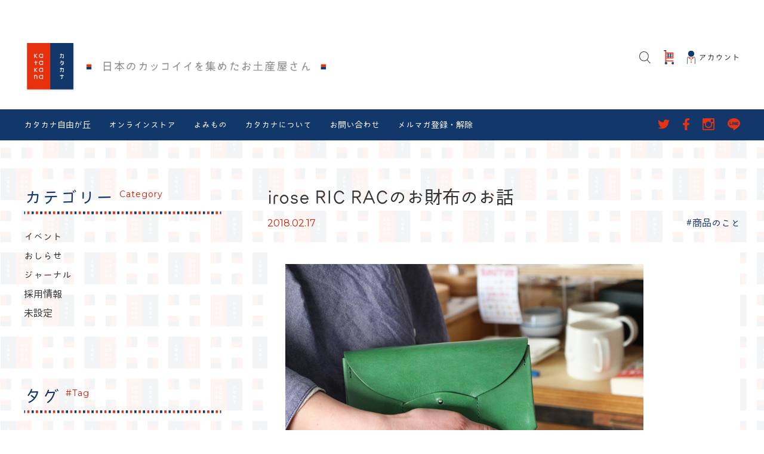

--- FILE ---
content_type: text/html; charset=UTF-8
request_url: https://katakana-net.com/2018/02/irosericracwallet.html
body_size: 15367
content:

<!DOCTYPE html>
<html lang="ja" itemscope="itemscope" itemtype="http://schema.org/WebPage">
<head>
<meta charset="utf-8">
	<meta http-equiv="X-UA-Compatible" content="IE=Edge">
	<meta name="viewport" content="width=device-width,user-scalable=no,initial-scale=1">
	<meta name="format-detection" content="telephone=no">
	<title>katakana - カタカナ（日本のカッコイイを集めたお土産屋さん）</title>
	<meta name="description" content="東京都世田谷区奥沢の自由が丘駅近くにある、セレクトショップのウェブサイト。通信販売も行っています。">
	<!--[if lt IE 9]>
	<script src="https://html5shiv.googlecode.com/svn/trunk/html5.js"></script>
	<script src="https://css3-mediaqueries-js.googlecode.com/svn/trunk/css3-mediaqueries.js"></script>
	<![endif]-->
	<link href="https://fonts.googleapis.com/css?family=Montserrat:400,600" rel="stylesheet">
	<link rel="stylesheet" href="https://use.fontawesome.com/releases/v5.6.0/css/all.css" integrity="sha384-aOkxzJ5uQz7WBObEZcHvV5JvRW3TUc2rNPA7pe3AwnsUohiw1Vj2Rgx2KSOkF5+h" crossorigin="anonymous">
	<!--jquery-->
	<script src="https://ajax.googleapis.com/ajax/libs/jquery/3.6.0/jquery.min.js"></script>
	<!--swiper-->
	<!--<link rel="stylesheet" href="https://unpkg.com/swiper@7/swiper-bundle.min.css"/>-->
	<link rel="stylesheet" href="https://unpkg.com/swiper/swiper-bundle.min.css"/>
	<script src="https://unpkg.com/swiper@7/swiper-bundle.min.js"></script>
	<!--砧iroha23kaede-->
	<script>(function(d) {var config = {kitId: 'mms3vcz',scriptTimeout: 3000,async: true},h=d.documentElement,t=setTimeout(function(){h.className=h.className.replace(/\bwf-loading\b/g,"")+" wf-inactive";},config.scriptTimeout),tk=d.createElement("script"),f=false,s=d.getElementsByTagName("script")[0],a;h.className+=" wf-loading";tk.src='https://use.typekit.net/'+config.kitId+'.js';tk.async=true;tk.onload=tk.onreadystatechange=function(){a=this.readyState;if(f||a&&a!="complete"&&a!="loaded")return;f=true;clearTimeout(t);try{Typekit.load(config)}catch(e){}};s.parentNode.insertBefore(tk,s)})(document);</script>
	<!-- headroom.js -->
	<script src="https://cdnjs.cloudflare.com/ajax/libs/headroom/0.12.0/headroom.min.js" integrity="sha512-9UsrKTYzS9smDm2E58MLs0ACtOki+UC4bBq4iK5wi7lJycwqcaiHxr1bdEsIVoK0l5STEzLUdYyDdFQ5OEjczw==" crossorigin="anonymous" referrerpolicy="no-referrer"></script>
	<script src="https://cdnjs.cloudflare.com/ajax/libs/headroom/0.12.0/jQuery.headroom.min.js" integrity="sha512-3zxNImEhQ2pnOSHdyGCCJhpMrU35j7UgnlycU/sLnbsdmcH+pXm9bR9htu6p6ggqx6b5VEKeinajKDpUW7LuTQ==" crossorigin="anonymous" referrerpolicy="no-referrer"></script>

	<link rel="stylesheet" href="https://katakana-net.com/wp/wp-content/themes/katakana2021/css/reset.css">
	<link href="https://katakana-net.com/wp/wp-content/themes/katakana2021/style.css?d=20220607070940" media="all" rel="stylesheet" type="text/css">
	
	<script src="https://katakana-net.com/wp/wp-content/themes/katakana2021/js/common.js?d=20220104131831"></script>

	<meta name='robots' content='max-image-preview:large' />
<link rel='dns-prefetch' href='//www.googletagmanager.com' />
<link rel="alternate" type="application/rss+xml" title="katakana - カタカナ（日本のカッコイイを集めたお土産屋さん） &raquo; irose RIC RACのお財布のお話 のコメントのフィード" href="https://katakana-net.com/2018/02/irosericracwallet.html/feed" />
<link rel="alternate" title="oEmbed (JSON)" type="application/json+oembed" href="https://katakana-net.com/wp-json/oembed/1.0/embed?url=https%3A%2F%2Fkatakana-net.com%2F2018%2F02%2Firosericracwallet.html" />
<link rel="alternate" title="oEmbed (XML)" type="text/xml+oembed" href="https://katakana-net.com/wp-json/oembed/1.0/embed?url=https%3A%2F%2Fkatakana-net.com%2F2018%2F02%2Firosericracwallet.html&#038;format=xml" />
		<!-- This site uses the Google Analytics by MonsterInsights plugin v8.19 - Using Analytics tracking - https://www.monsterinsights.com/ -->
		<!-- Note: MonsterInsights is not currently configured on this site. The site owner needs to authenticate with Google Analytics in the MonsterInsights settings panel. -->
					<!-- No tracking code set -->
				<!-- / Google Analytics by MonsterInsights -->
		<style id='wp-img-auto-sizes-contain-inline-css' type='text/css'>
img:is([sizes=auto i],[sizes^="auto," i]){contain-intrinsic-size:3000px 1500px}
/*# sourceURL=wp-img-auto-sizes-contain-inline-css */
</style>
<style id='wp-emoji-styles-inline-css' type='text/css'>

	img.wp-smiley, img.emoji {
		display: inline !important;
		border: none !important;
		box-shadow: none !important;
		height: 1em !important;
		width: 1em !important;
		margin: 0 0.07em !important;
		vertical-align: -0.1em !important;
		background: none !important;
		padding: 0 !important;
	}
/*# sourceURL=wp-emoji-styles-inline-css */
</style>
<style id='wp-block-library-inline-css' type='text/css'>
:root{--wp-block-synced-color:#7a00df;--wp-block-synced-color--rgb:122,0,223;--wp-bound-block-color:var(--wp-block-synced-color);--wp-editor-canvas-background:#ddd;--wp-admin-theme-color:#007cba;--wp-admin-theme-color--rgb:0,124,186;--wp-admin-theme-color-darker-10:#006ba1;--wp-admin-theme-color-darker-10--rgb:0,107,160.5;--wp-admin-theme-color-darker-20:#005a87;--wp-admin-theme-color-darker-20--rgb:0,90,135;--wp-admin-border-width-focus:2px}@media (min-resolution:192dpi){:root{--wp-admin-border-width-focus:1.5px}}.wp-element-button{cursor:pointer}:root .has-very-light-gray-background-color{background-color:#eee}:root .has-very-dark-gray-background-color{background-color:#313131}:root .has-very-light-gray-color{color:#eee}:root .has-very-dark-gray-color{color:#313131}:root .has-vivid-green-cyan-to-vivid-cyan-blue-gradient-background{background:linear-gradient(135deg,#00d084,#0693e3)}:root .has-purple-crush-gradient-background{background:linear-gradient(135deg,#34e2e4,#4721fb 50%,#ab1dfe)}:root .has-hazy-dawn-gradient-background{background:linear-gradient(135deg,#faaca8,#dad0ec)}:root .has-subdued-olive-gradient-background{background:linear-gradient(135deg,#fafae1,#67a671)}:root .has-atomic-cream-gradient-background{background:linear-gradient(135deg,#fdd79a,#004a59)}:root .has-nightshade-gradient-background{background:linear-gradient(135deg,#330968,#31cdcf)}:root .has-midnight-gradient-background{background:linear-gradient(135deg,#020381,#2874fc)}:root{--wp--preset--font-size--normal:16px;--wp--preset--font-size--huge:42px}.has-regular-font-size{font-size:1em}.has-larger-font-size{font-size:2.625em}.has-normal-font-size{font-size:var(--wp--preset--font-size--normal)}.has-huge-font-size{font-size:var(--wp--preset--font-size--huge)}.has-text-align-center{text-align:center}.has-text-align-left{text-align:left}.has-text-align-right{text-align:right}.has-fit-text{white-space:nowrap!important}#end-resizable-editor-section{display:none}.aligncenter{clear:both}.items-justified-left{justify-content:flex-start}.items-justified-center{justify-content:center}.items-justified-right{justify-content:flex-end}.items-justified-space-between{justify-content:space-between}.screen-reader-text{border:0;clip-path:inset(50%);height:1px;margin:-1px;overflow:hidden;padding:0;position:absolute;width:1px;word-wrap:normal!important}.screen-reader-text:focus{background-color:#ddd;clip-path:none;color:#444;display:block;font-size:1em;height:auto;left:5px;line-height:normal;padding:15px 23px 14px;text-decoration:none;top:5px;width:auto;z-index:100000}html :where(.has-border-color){border-style:solid}html :where([style*=border-top-color]){border-top-style:solid}html :where([style*=border-right-color]){border-right-style:solid}html :where([style*=border-bottom-color]){border-bottom-style:solid}html :where([style*=border-left-color]){border-left-style:solid}html :where([style*=border-width]){border-style:solid}html :where([style*=border-top-width]){border-top-style:solid}html :where([style*=border-right-width]){border-right-style:solid}html :where([style*=border-bottom-width]){border-bottom-style:solid}html :where([style*=border-left-width]){border-left-style:solid}html :where(img[class*=wp-image-]){height:auto;max-width:100%}:where(figure){margin:0 0 1em}html :where(.is-position-sticky){--wp-admin--admin-bar--position-offset:var(--wp-admin--admin-bar--height,0px)}@media screen and (max-width:600px){html :where(.is-position-sticky){--wp-admin--admin-bar--position-offset:0px}}

/*# sourceURL=wp-block-library-inline-css */
</style><style id='global-styles-inline-css' type='text/css'>
:root{--wp--preset--aspect-ratio--square: 1;--wp--preset--aspect-ratio--4-3: 4/3;--wp--preset--aspect-ratio--3-4: 3/4;--wp--preset--aspect-ratio--3-2: 3/2;--wp--preset--aspect-ratio--2-3: 2/3;--wp--preset--aspect-ratio--16-9: 16/9;--wp--preset--aspect-ratio--9-16: 9/16;--wp--preset--color--black: #000000;--wp--preset--color--cyan-bluish-gray: #abb8c3;--wp--preset--color--white: #ffffff;--wp--preset--color--pale-pink: #f78da7;--wp--preset--color--vivid-red: #cf2e2e;--wp--preset--color--luminous-vivid-orange: #ff6900;--wp--preset--color--luminous-vivid-amber: #fcb900;--wp--preset--color--light-green-cyan: #7bdcb5;--wp--preset--color--vivid-green-cyan: #00d084;--wp--preset--color--pale-cyan-blue: #8ed1fc;--wp--preset--color--vivid-cyan-blue: #0693e3;--wp--preset--color--vivid-purple: #9b51e0;--wp--preset--gradient--vivid-cyan-blue-to-vivid-purple: linear-gradient(135deg,rgb(6,147,227) 0%,rgb(155,81,224) 100%);--wp--preset--gradient--light-green-cyan-to-vivid-green-cyan: linear-gradient(135deg,rgb(122,220,180) 0%,rgb(0,208,130) 100%);--wp--preset--gradient--luminous-vivid-amber-to-luminous-vivid-orange: linear-gradient(135deg,rgb(252,185,0) 0%,rgb(255,105,0) 100%);--wp--preset--gradient--luminous-vivid-orange-to-vivid-red: linear-gradient(135deg,rgb(255,105,0) 0%,rgb(207,46,46) 100%);--wp--preset--gradient--very-light-gray-to-cyan-bluish-gray: linear-gradient(135deg,rgb(238,238,238) 0%,rgb(169,184,195) 100%);--wp--preset--gradient--cool-to-warm-spectrum: linear-gradient(135deg,rgb(74,234,220) 0%,rgb(151,120,209) 20%,rgb(207,42,186) 40%,rgb(238,44,130) 60%,rgb(251,105,98) 80%,rgb(254,248,76) 100%);--wp--preset--gradient--blush-light-purple: linear-gradient(135deg,rgb(255,206,236) 0%,rgb(152,150,240) 100%);--wp--preset--gradient--blush-bordeaux: linear-gradient(135deg,rgb(254,205,165) 0%,rgb(254,45,45) 50%,rgb(107,0,62) 100%);--wp--preset--gradient--luminous-dusk: linear-gradient(135deg,rgb(255,203,112) 0%,rgb(199,81,192) 50%,rgb(65,88,208) 100%);--wp--preset--gradient--pale-ocean: linear-gradient(135deg,rgb(255,245,203) 0%,rgb(182,227,212) 50%,rgb(51,167,181) 100%);--wp--preset--gradient--electric-grass: linear-gradient(135deg,rgb(202,248,128) 0%,rgb(113,206,126) 100%);--wp--preset--gradient--midnight: linear-gradient(135deg,rgb(2,3,129) 0%,rgb(40,116,252) 100%);--wp--preset--font-size--small: 13px;--wp--preset--font-size--medium: 20px;--wp--preset--font-size--large: 36px;--wp--preset--font-size--x-large: 42px;--wp--preset--spacing--20: 0.44rem;--wp--preset--spacing--30: 0.67rem;--wp--preset--spacing--40: 1rem;--wp--preset--spacing--50: 1.5rem;--wp--preset--spacing--60: 2.25rem;--wp--preset--spacing--70: 3.38rem;--wp--preset--spacing--80: 5.06rem;--wp--preset--shadow--natural: 6px 6px 9px rgba(0, 0, 0, 0.2);--wp--preset--shadow--deep: 12px 12px 50px rgba(0, 0, 0, 0.4);--wp--preset--shadow--sharp: 6px 6px 0px rgba(0, 0, 0, 0.2);--wp--preset--shadow--outlined: 6px 6px 0px -3px rgb(255, 255, 255), 6px 6px rgb(0, 0, 0);--wp--preset--shadow--crisp: 6px 6px 0px rgb(0, 0, 0);}:where(.is-layout-flex){gap: 0.5em;}:where(.is-layout-grid){gap: 0.5em;}body .is-layout-flex{display: flex;}.is-layout-flex{flex-wrap: wrap;align-items: center;}.is-layout-flex > :is(*, div){margin: 0;}body .is-layout-grid{display: grid;}.is-layout-grid > :is(*, div){margin: 0;}:where(.wp-block-columns.is-layout-flex){gap: 2em;}:where(.wp-block-columns.is-layout-grid){gap: 2em;}:where(.wp-block-post-template.is-layout-flex){gap: 1.25em;}:where(.wp-block-post-template.is-layout-grid){gap: 1.25em;}.has-black-color{color: var(--wp--preset--color--black) !important;}.has-cyan-bluish-gray-color{color: var(--wp--preset--color--cyan-bluish-gray) !important;}.has-white-color{color: var(--wp--preset--color--white) !important;}.has-pale-pink-color{color: var(--wp--preset--color--pale-pink) !important;}.has-vivid-red-color{color: var(--wp--preset--color--vivid-red) !important;}.has-luminous-vivid-orange-color{color: var(--wp--preset--color--luminous-vivid-orange) !important;}.has-luminous-vivid-amber-color{color: var(--wp--preset--color--luminous-vivid-amber) !important;}.has-light-green-cyan-color{color: var(--wp--preset--color--light-green-cyan) !important;}.has-vivid-green-cyan-color{color: var(--wp--preset--color--vivid-green-cyan) !important;}.has-pale-cyan-blue-color{color: var(--wp--preset--color--pale-cyan-blue) !important;}.has-vivid-cyan-blue-color{color: var(--wp--preset--color--vivid-cyan-blue) !important;}.has-vivid-purple-color{color: var(--wp--preset--color--vivid-purple) !important;}.has-black-background-color{background-color: var(--wp--preset--color--black) !important;}.has-cyan-bluish-gray-background-color{background-color: var(--wp--preset--color--cyan-bluish-gray) !important;}.has-white-background-color{background-color: var(--wp--preset--color--white) !important;}.has-pale-pink-background-color{background-color: var(--wp--preset--color--pale-pink) !important;}.has-vivid-red-background-color{background-color: var(--wp--preset--color--vivid-red) !important;}.has-luminous-vivid-orange-background-color{background-color: var(--wp--preset--color--luminous-vivid-orange) !important;}.has-luminous-vivid-amber-background-color{background-color: var(--wp--preset--color--luminous-vivid-amber) !important;}.has-light-green-cyan-background-color{background-color: var(--wp--preset--color--light-green-cyan) !important;}.has-vivid-green-cyan-background-color{background-color: var(--wp--preset--color--vivid-green-cyan) !important;}.has-pale-cyan-blue-background-color{background-color: var(--wp--preset--color--pale-cyan-blue) !important;}.has-vivid-cyan-blue-background-color{background-color: var(--wp--preset--color--vivid-cyan-blue) !important;}.has-vivid-purple-background-color{background-color: var(--wp--preset--color--vivid-purple) !important;}.has-black-border-color{border-color: var(--wp--preset--color--black) !important;}.has-cyan-bluish-gray-border-color{border-color: var(--wp--preset--color--cyan-bluish-gray) !important;}.has-white-border-color{border-color: var(--wp--preset--color--white) !important;}.has-pale-pink-border-color{border-color: var(--wp--preset--color--pale-pink) !important;}.has-vivid-red-border-color{border-color: var(--wp--preset--color--vivid-red) !important;}.has-luminous-vivid-orange-border-color{border-color: var(--wp--preset--color--luminous-vivid-orange) !important;}.has-luminous-vivid-amber-border-color{border-color: var(--wp--preset--color--luminous-vivid-amber) !important;}.has-light-green-cyan-border-color{border-color: var(--wp--preset--color--light-green-cyan) !important;}.has-vivid-green-cyan-border-color{border-color: var(--wp--preset--color--vivid-green-cyan) !important;}.has-pale-cyan-blue-border-color{border-color: var(--wp--preset--color--pale-cyan-blue) !important;}.has-vivid-cyan-blue-border-color{border-color: var(--wp--preset--color--vivid-cyan-blue) !important;}.has-vivid-purple-border-color{border-color: var(--wp--preset--color--vivid-purple) !important;}.has-vivid-cyan-blue-to-vivid-purple-gradient-background{background: var(--wp--preset--gradient--vivid-cyan-blue-to-vivid-purple) !important;}.has-light-green-cyan-to-vivid-green-cyan-gradient-background{background: var(--wp--preset--gradient--light-green-cyan-to-vivid-green-cyan) !important;}.has-luminous-vivid-amber-to-luminous-vivid-orange-gradient-background{background: var(--wp--preset--gradient--luminous-vivid-amber-to-luminous-vivid-orange) !important;}.has-luminous-vivid-orange-to-vivid-red-gradient-background{background: var(--wp--preset--gradient--luminous-vivid-orange-to-vivid-red) !important;}.has-very-light-gray-to-cyan-bluish-gray-gradient-background{background: var(--wp--preset--gradient--very-light-gray-to-cyan-bluish-gray) !important;}.has-cool-to-warm-spectrum-gradient-background{background: var(--wp--preset--gradient--cool-to-warm-spectrum) !important;}.has-blush-light-purple-gradient-background{background: var(--wp--preset--gradient--blush-light-purple) !important;}.has-blush-bordeaux-gradient-background{background: var(--wp--preset--gradient--blush-bordeaux) !important;}.has-luminous-dusk-gradient-background{background: var(--wp--preset--gradient--luminous-dusk) !important;}.has-pale-ocean-gradient-background{background: var(--wp--preset--gradient--pale-ocean) !important;}.has-electric-grass-gradient-background{background: var(--wp--preset--gradient--electric-grass) !important;}.has-midnight-gradient-background{background: var(--wp--preset--gradient--midnight) !important;}.has-small-font-size{font-size: var(--wp--preset--font-size--small) !important;}.has-medium-font-size{font-size: var(--wp--preset--font-size--medium) !important;}.has-large-font-size{font-size: var(--wp--preset--font-size--large) !important;}.has-x-large-font-size{font-size: var(--wp--preset--font-size--x-large) !important;}
/*# sourceURL=global-styles-inline-css */
</style>

<style id='classic-theme-styles-inline-css' type='text/css'>
/*! This file is auto-generated */
.wp-block-button__link{color:#fff;background-color:#32373c;border-radius:9999px;box-shadow:none;text-decoration:none;padding:calc(.667em + 2px) calc(1.333em + 2px);font-size:1.125em}.wp-block-file__button{background:#32373c;color:#fff;text-decoration:none}
/*# sourceURL=/wp-includes/css/classic-themes.min.css */
</style>
<link rel='stylesheet' id='contact-form-7-css' href='https://katakana-net.com/wp/wp-content/plugins/contact-form-7/includes/css/styles.css?ver=6.1.4' type='text/css' media='all' />

<!-- Google アナリティクス スニペット (Site Kit が追加) -->
<script type="text/javascript" src="https://www.googletagmanager.com/gtag/js?id=UA-283915481-1" id="google_gtagjs-js" async></script>
<script type="text/javascript" id="google_gtagjs-js-after">
/* <![CDATA[ */
window.dataLayer = window.dataLayer || [];function gtag(){dataLayer.push(arguments);}
gtag('set', 'linker', {"domains":["katakana-net.com"]} );
gtag("js", new Date());
gtag("set", "developer_id.dZTNiMT", true);
gtag("config", "UA-283915481-1", {"anonymize_ip":true});
gtag("config", "GT-P8RZXLZ");
//# sourceURL=google_gtagjs-js-after
/* ]]> */
</script>

<!-- (ここまで) Google アナリティクス スニペット (Site Kit が追加) -->
<link rel="https://api.w.org/" href="https://katakana-net.com/wp-json/" /><link rel="alternate" title="JSON" type="application/json" href="https://katakana-net.com/wp-json/wp/v2/posts/14554" /><link rel="EditURI" type="application/rsd+xml" title="RSD" href="https://katakana-net.com/wp/xmlrpc.php?rsd" />
<link rel="canonical" href="https://katakana-net.com/2018/02/irosericracwallet.html" />
<link rel='shortlink' href='https://katakana-net.com/?p=14554' />
<meta name="generator" content="Site Kit by Google 1.108.0" />	<link href='https://katakana-net.com/wp/wp-content/themes/katakana2021/calendar/main.css' rel='stylesheet' />
	<script src='https://katakana-net.com/wp/wp-content/themes/katakana2021/calendar/main.js'></script>
	<script src='https://katakana-net.com/wp/wp-content/themes/katakana2021/calendar/locales-all.js'></script>
	<script src='https://katakana-net.com/wp/wp-content/themes/katakana2021/calendar/ja.js'></script><link rel=stylesheet type="text/css" href="https://katakana-net.com/wp/wp-content/themes/katakana2021/css/page.css?d=20220125070037">
</head>
<body>
	<main class="container">
		<!-- 共通ヘッダーここから -->
		<header class="fonts">
	<div class="area" id="site_top">
		<h1><a href="/"><img src="https://katakana-net.com/wp/wp-content/themes/katakana2021/images/katakana_logo.svg" alt="Katakana-日本のかっこいいを集めたお土産屋さん"></a></h1>
	</div>
	<div class="ec_navi area">
		<ul>
			<li class="sp"><a href="#" class="nav_menu"><img src="https://katakana-net.com/wp/wp-content/themes/katakana2021/images/menu_burger.svg">
					<p>メニュー</p>
				</a></li>
			<li class="pc"><a href="#" class="nav_search"><img src="https://katakana-net.com/wp/wp-content/themes/katakana2021/images/icon_search.svg"></a></li>
			<li class="sp"><a href="#" class="nav_search"><img src="https://katakana-net.com/wp/wp-content/themes/katakana2021/images/search.svg">
					<p>検索</p>
				</a></li>
			<li class="pc"><a href="https://store.katakana-net.com/"><img src="https://katakana-net.com/wp/wp-content/themes/katakana2021/images/icon_cart.svg"></a></li>	
			<li class="sp"><a href="https://store.katakana-net.com/"><img src="https://katakana-net.com/wp/wp-content/themes/katakana2021/images/header02.jpg"></a></li>
			<li class="pc"><a href="https://store.katakana-net.com/secure/?mode=myaccount_login&shop_id=PA01331897&tid=3"><img src="https://katakana-net.com/wp/wp-content/themes/katakana2021/images/icon_account.svg">
					<p>アカウント</p>
				</a></li>
		</ul>
	</div>
	<nav class="pc">
		<div class="area">
			<ul class="menu">
				<li><a href="/">カタカナ自由が丘</a></li>
				<li><a href="https://store.katakana-net.com/">オンラインストア</a></li>
				<li><a href="/blog">よみもの</a></li>
				<li><a href="/concept">カタカナについて</a></li>
				<li><a href="https://katakana.shop-pro.jp/secure/?mode=inq&shop_back_url=https%3A%2F%2Fkatakana.shop-pro.jp%2F&shop_id=PA01331897&tid=3">お問い合わせ</a></li>
				<li><a href="https://katakana.shop-pro.jp/customer/newsletter/subscriptions/new#newsletter_cancellation_email">メルマガ登録・解除</a></li>
			</ul>
			<ul class="sns_link">
				<li><a href="https://twitter.com/katakana_japan/" target="_blank" rel="noopener noreferrer"><img src="https://katakana-net.com/wp/wp-content/themes/katakana2021/images/icon_tw.svg"></a></li>
				<li><a href="https://www.facebook.com/katakanajapan" target="_blank" rel="noopener noreferrer"><img src="https://katakana-net.com/wp/wp-content/themes/katakana2021/images/icon_fb.svg"></a></li>
				<li><a href="https://www.instagram.com/katakana_jiyugaoka/" target="_blank" rel="noopener noreferrer"><img src="https://katakana-net.com/wp/wp-content/themes/katakana2021/images/icon_ig.svg"></a></li>
				<li><a href="https://lin.ee/7goeqUb" target="_blank" rel="noopener noreferrer"><img src="https://katakana-net.com/wp/wp-content/themes/katakana2021/images/icon_li.svg"></a></li>
			</ul>
		</div>
	</nav>
</header>
<nav class="sp sp_menu">
	<div class="sp_menu_bg"></div>
	<div class="sp_menu_body fonts">
		<div class="sp_menu__head">ユーザー</div>
		<ul class="sp_menu__list">
			<li>
				<a href="https://store.katakana-net.com/secure/?mode=myaccount_login&shop_id=PA01331897&tid=3" class="sp_menu_item">
					<span class="c-sp-list__value">アカウント</span>
					<img src="https://katakana-net.com/wp/wp-content/themes/katakana2021/images/arrow_right.svg">
				</a>
			</li>
		</ul>
		<div class="sp_menu__head">オンラインストア</div>
		<ul class="sp_menu__list">
			<li>
				<a href="https://store.katakana-net.com/" class="sp_menu_item">
					<span class="c-sp-list__value">TOPページ</span>
					<img src="https://katakana-net.com/wp/wp-content/themes/katakana2021/images/arrow_right.svg">
				</a>
			</li>
			<li>
				<a href="https://store.katakana-net.com//#now_event" class="sp_menu_item">
					<span class="c-sp-list__value">開催中のイベント</span>
					<img src="https://katakana-net.com/wp/wp-content/themes/katakana2021/images/arrow_right.svg">
				</a>
			</li>
		</ul>
		<div class="sp_menu__head">よみもの</div>
		<ul class="sp_menu__list">
			<li>
				<a href="/blog" class="sp_menu_item">
					<span class="c-sp-list__value">よみもの一覧</span>
					<img src="https://katakana-net.com/wp/wp-content/themes/katakana2021/images/arrow_right.svg">
				</a>
			</li>
			<li>
				<a href="/event-info" class="sp_menu_item">
					<span class="c-sp-list__value">カタカナのイベント</span>
					<img src="https://katakana-net.com/wp/wp-content/themes/katakana2021/images/arrow_right.svg">
				</a>
			</li>
		</ul>
		<div class="sp_menu__head">カタカナのお店</div>
		<ul class="sp_menu__list unit">
			<li>
				<a href="/concept" class="sp_menu_item">
					<span class="c-sp-list__value">カタカナについて</span>
					<img src="https://katakana-net.com/wp/wp-content/themes/katakana2021/images/arrow_right.svg">
				</a>
			</li>
			<li>
				<a href="/" class="sp_menu_item">
					<span class="c-sp-list__value">カタカナ自由が丘</span>
					<img src="https://katakana-net.com/wp/wp-content/themes/katakana2021/images/arrow_right.svg">
				</a>
			</li>
			<li>
				<a href="https://store.katakana-net.com/" class="sp_menu_item">
					<span class="c-sp-list__value">オンラインストア</span>
					<img src="https://katakana-net.com/wp/wp-content/themes/katakana2021/images/arrow_right.svg">
				</a>
			</li>
			<li>
				<a href="https://mall.kinarino.jp/katakana" target="_blank" rel="noopener noreferrer" class="sp_menu_item">
					<span class="c-sp-list__value">キナリノモール店</span>
					<img src="https://katakana-net.com/wp/wp-content/themes/katakana2021/images/arrow_right.svg">
				</a>
			</li>
		</ul>
		<ul class="sp_menu__list unit">
			<li>
				<a href="https://www.instagram.com/katakana_jiyugaoka/" target="_blank" rel="noopener noreferrer" class="sp_menu_item">
					<span class="c-sp-list__value">Instagram</span>
					<img src="https://katakana-net.com/wp/wp-content/themes/katakana2021/images/arrow_right.svg">
				</a>
			</li>
			<li>
				<a href="https://twitter.com/katakana_japan/" target="_blank" rel="noopener noreferrer" class="sp_menu_item">
					<span class="c-sp-list__value">twitter</span>
					<img src="https://katakana-net.com/wp/wp-content/themes/katakana2021/images/arrow_right.svg">
				</a>
			</li>
			<li>
				<a href="https://www.facebook.com/katakanajapan" target="_blank" rel="noopener noreferrer" class="sp_menu_item">
					<span class="c-sp-list__value">Facebook</span>
					<img src="https://katakana-net.com/wp/wp-content/themes/katakana2021/images/arrow_right.svg">
				</a>
			</li>
			<li>
				<a href="https://lin.ee/7goeqUb" target="_blank" rel="noopener noreferrer" class="sp_menu_item">
					<span class="c-sp-list__value">LINE公式アカウント</span>
					<img src="https://katakana-net.com/wp/wp-content/themes/katakana2021/images/arrow_right.svg">
				</a>
			</li>
			<li>
				<a href="https://katakana.shop-pro.jp/customer/newsletter/subscriptions/new#newsletter_cancellation_email" class="sp_menu_item">
					<span class="c-sp-list__value">メルマガ登録・解除</span>
					<img src="https://katakana-net.com/wp/wp-content/themes/katakana2021/images/arrow_right.svg">
				</a>
			</li>
		</ul>
		<ul class="sp_menu__list">
			<!--<li>
					<a href="https://store.katakana-net.com/?mode=sk#info" class="c-sp-list">
						<span class="c-sp-list__value">ご利用ガイド</span>
					</a>
				</li>-->
			<li>
				<a href="https://katakana.shop-pro.jp/secure/?mode=inq&shop_back_url=https%3A%2F%2Fkatakana.shop-pro.jp%2F&shop_id=PA01331897&tid=3" class="sp_menu_item">
					<span class="c-sp-list__value">お問い合わせ</span>
					<img src="https://katakana-net.com/wp/wp-content/themes/katakana2021/images/arrow_right.svg">
				</a>
			</li>
			<li>
				<a href="/faq" class="sp_menu_item">
					<span class="c-sp-list__value">よくある質問</span>
					<img src="https://katakana-net.com/wp/wp-content/themes/katakana2021/images/arrow_right.svg">
				</a>
			</li>
			<li>
				<a href="/recruit" class="sp_menu_item">
					<span class="c-sp-list__value">採用情報</span>
					<img src="https://katakana-net.com/wp/wp-content/themes/katakana2021/images/arrow_right.svg">
				</a>
			</li>
		</ul>
	</div>
	<a href="#" class="sp_menu_close">
			<svg role="img" viewBox="0 0 1792 1792">
				<path d="M1490 1322q0 40-28 68l-136 136q-28 28-68 28t-68-28l-294-294-294 294q-28 28-68 28t-68-28l-136-136q-28-28-28-68t28-68l294-294-294-294q-28-28-28-68t28-68l136-136q28-28 68-28t68 28l294 294 294-294q28-28 68-28t68 28l136 136q28 28 28 68t-28 68l-294 294 294 294q28 28 28 68z"></path>
			</svg>
		</a>
</nav>		<!-- 共通ヘッダーここまで -->
		<!-- コンテンツエリアここから -->
		<div class="single_page area">
			<section class="sidebar">
				<h3>カテゴリー<span class="fonts font_ms">Category</span></h3>
				<img src="https://katakana-net.com/wp/wp-content/themes/katakana2021/images/dot_line.png">
				<ul class="category_list fontm">
						<li class="cat-item cat-item-620"><a href="https://katakana-net.com/event-info">イベント</a>
</li>
	<li class="cat-item cat-item-637"><a href="https://katakana-net.com/information">おしらせ</a>
</li>
	<li class="cat-item cat-item-636"><a href="https://katakana-net.com/journal">ジャーナル</a>
</li>
	<li class="cat-item cat-item-386"><a href="https://katakana-net.com/recruit">採用情報</a>
</li>
	<li class="cat-item cat-item-1"><a href="https://katakana-net.com/none">未設定</a>
</li>
				</ul>
				<h3>タグ<span class="fonts font_ms">#Tag</span></h3>
				<img src="https://katakana-net.com/wp/wp-content/themes/katakana2021/images/dot_line.png">

				<ul class="tag_list fontm">
										<li><a href="https://katakana-net.com/tag/%e3%81%8a%e3%81%9f%e3%82%81%e3%81%97%e5%ba%a7%e8%ab%87%e4%bc%9a">##おためし座談会（2）</a></li>
					
										<li><a href="https://katakana-net.com/tag/%e6%b1%82%e4%ba%ba">##求人（4）</a></li>
					
										<li><a href="https://katakana-net.com/tag/katakana">#katakana（2）</a></li>
					
										<li><a href="https://katakana-net.com/tag/katakanashin">#katakana shin（38）</a></li>
					
										<li><a href="https://katakana-net.com/tag/%e3%82%aa%e3%83%b3%e3%83%a9%e3%82%a4%e3%83%b3%e3%82%b9%e3%83%88%e3%82%a2">#オンラインストア（5）</a></li>
					
										<li><a href="https://katakana-net.com/tag/%e3%82%aa%e3%83%b3%e3%83%a9%e3%82%a4%e3%83%b3%e3%82%b9%e3%83%88%e3%82%a2%e9%99%90%e5%ae%9a">#オンラインストア限定（1）</a></li>
					
										<li><a href="https://katakana-net.com/tag/limited">#オンライン限定（70）</a></li>
					
										<li><a href="https://katakana-net.com/tag/craftment">#カタカナのつくり手とはこび手（31）</a></li>
					
										<li><a href="https://katakana-net.com/tag/katakana-column">#コラム（128）</a></li>
					
										<li><a href="https://katakana-net.com/tag/life_is_a_journey">#さがしモノの旅（110）</a></li>
					
										<li><a href="https://katakana-net.com/tag/%e3%82%b9%e3%82%bf%e3%83%83%e3%83%95%e3%83%ac%e3%83%93%e3%83%a5%e3%83%bc">#スタッフレビュー（1）</a></li>
					
										<li><a href="https://katakana-net.com/tag/media-info">#メディア（28）</a></li>
					
										<li><a href="https://katakana-net.com/tag/%e3%83%af%e3%83%bc%e3%82%af%e3%82%b7%e3%83%a7%e3%83%83%e3%83%97">#ワークショップ（1）</a></li>
					
										<li><a href="https://katakana-net.com/tag/ippin">#今日の逸品（32）</a></li>
					
										<li><a href="https://katakana-net.com/tag/craftsman">#作家さんのこと（250）</a></li>
					
										<li><a href="https://katakana-net.com/tag/products">#商品のこと（586）</a></li>
					
										<li><a href="https://katakana-net.com/tag/%e5%a4%96%e9%83%a8%e3%82%a4%e3%83%99%e3%83%b3%e3%83%88%e5%87%ba%e5%ba%97%e3%81%ae%e3%81%8a%e7%9f%a5%e3%82%89%e3%81%9b">#外部イベント出店のお知らせ（5）</a></li>
					
										<li><a href="https://katakana-net.com/tag/daily-life">#日々の出来事（108）</a></li>
					
										<li><a href="https://katakana-net.com/tag/rendou">#自由が丘・オンライン同時開催（261）</a></li>
					
										<li><a href="https://katakana-net.com/tag/marche">#自由が丘マルシェ（735）</a></li>
					
										<li><a href="https://katakana-net.com/tag/jiyugaoka">#自由が丘店（414）</a></li>
					
										<li><a href="https://katakana-net.com/tag/%e8%b2%a9%e5%a3%b2%e3%81%ae%e3%81%8a%e7%9f%a5%e3%82%89%e3%81%9b">#販売のお知らせ（2）</a></li>
					
										<li><a href="https://katakana-net.com/tag/a_picture-book">#週末絵本館（107）</a></li>
					
										<li><a href="https://katakana-net.com/tag/kuishinbou">#食いしんぼう通信（80）</a></li>
					
									</ul>
			</section>
			<section class="blog_contents">

				
								<div class="blog_entry">
					<div class="sp post_category fontm">Array</div>
					<h2 class="blog_title">irose RIC RACのお財布のお話</h2>
					<time class="fontm">2018.02.17</time>
					<div class="tags fontm">
						#商品のこと					</div>
					<div class="blog_content fonts">
						<!--<div>
							<img src="https://katakana-net.com/wp/wp-content/uploads/2018/02/78bceee78df32b62c981274524821365.jpg">
						</div>-->
						<p><img fetchpriority="high" decoding="async" src="https://katakana-net.com/wp/wp-content/uploads/2018/02/78bceee78df32b62c981274524821365.jpg" alt="" title="メイン1_IMG_7068a" width="600" height="400" class="alignnone size-full wp-image-14561" /><br />
最近､コンパクトなお財布が気になります。<br />
昨年ごろから店頭でのお問合せが多くなり、オンラインストアにも<br />
二つ折りのお財布のご注文が以前より増えてきました。</p>
<p>でも、長財布に慣れてしまうと、いきなり小さいお財布に変えるのも<br />
勇気がいる、という方も多いかもしれません。金運的にもお札は曲げ<br />
ないほうがいいって聞くし…。</p>
<p>そんなことを考えていたある日、とある打合せで「そういえばirose<br />
のお財布って、POP-UPやSEAMLESSはしょっちゅうブログやSNS<br />
で話題にするけれど、RICRACだけ、いままで一度も取り上げてな<br />
くない…？　なぜ？？」ということに気がつきました。<br />
だからというわけではないのですが、今日はこの隠れた？　…いや、<br />
堂々と「素晴らしいお財布なんです！」と言うべきこのお財布を、<br />
ご紹介させてください。</p>
<p><img decoding="async" src="https://katakana-net.com/wp/wp-content/uploads/2018/02/7fad0850f9bb724d49dbd7a66bba687e.jpg" alt="" title="メイン3_IMG_7083_2" width="600" height="400" class="alignnone size-full wp-image-14562" /><br />
<a href="http://katakana.shop-pro.jp/?pid=107280170">irose/イロセ RICRAC　LONG WALLET（グリーン）</a>27,000円＋TAX</p>
<p>一番のポイントは、長財布なのにすっきりコンパクトなところ。幅<br />
が約17.0cm、高さが約10.5cmと女性の手にもすっぽり収まります。<br />
<img decoding="async" src="https://katakana-net.com/wp/wp-content/uploads/2018/02/107280170_o11.jpg" alt="" title="107280170_o1[1]" width="600" height="399" class="alignnone size-full wp-image-14556" /><br />
横から見ると、この薄さ。奥行は約2.0cm。<br />
<img loading="lazy" decoding="async" src="https://katakana-net.com/wp/wp-content/uploads/2018/02/5969831a9635a032d35054544d6ba281.jpg" alt="" title="中1_IMG_7078_2" width="600" height="400" class="alignnone size-full wp-image-14563" /><br />
中は、手前にカードポケットが4つ、奥にお札入れ。真ん中の小銭<br />
入れはじゃばら式で、中でお金が散らばらない構造になっています。<br />
<img loading="lazy" decoding="async" src="https://katakana-net.com/wp/wp-content/uploads/2018/02/107280170_o31.jpg" alt="" title="107280170_o3[1]" width="600" height="399" class="alignnone size-full wp-image-14557" /><br />
素材は、イタリア製のベジタブルタンニンレザー。100％植物由来<br />
のオイルをたっぷり含んだ革は、使い込むほどにツヤと色の深みが<br />
増していき、経年変化を楽しめます。<br />
その一方で、革本来の質感を活かすために表面がデリケートにでき<br />
ているので、使い始めは爪のひっかき傷などがつきやすいです。<br />
でも、これは使うほどに目立たなくなっていきます。<br />
<img loading="lazy" decoding="async" src="https://katakana-net.com/wp/wp-content/uploads/2018/02/e2a12e768bc03c306aaca119897d980b.jpg" alt="" title="中2_IMG_7080_2" width="600" height="400" class="alignnone size-full wp-image-14564" /><br />
開け閉めのときにとくに爪の傷がつきやすいので、親指の腹側をフ<br />
ラップ部分に差し込んで金具を外すようにすると、傷がつきにくく<br />
なります。<br />
個人的に、いままで使ってきたお財布はファスナータイプが多かっ<br />
たので、この金具がどことなくレトロな雰囲気でポイント高しです。<br />
<img loading="lazy" decoding="async" src="https://katakana-net.com/wp/wp-content/uploads/2018/02/f4c85cfb5d56f014f3dfbf2fe754af17.jpg" alt="" title="ショート1_IMG_7089a" width="600" height="400" class="alignnone size-full wp-image-14558" /><br />
<a href="http://katakana.shop-pro.jp/?pid=109977059">irose/イロセ　RICRAC MINI WALLET（グリーン）</a>27,000円＋TAX</p>
<p>長財布にこだわらない、もっとコンパクトがいい、という方にはミニ<br />
サイズもあります。これが本当に、片手に収まる可愛らしさ！<br />
お財布とケイタイ、ハンカチだけ。そんな必要最低限の持ち物で出か<br />
けたいときに、かさばらず重宝します。<br />
<img loading="lazy" decoding="async" src="https://katakana-net.com/wp/wp-content/uploads/2018/02/ca4b040d20f42c3cda634f4a433edef1.jpg" alt="" title="ショート中_IMG_7095a" width="600" height="400" class="alignnone size-full wp-image-14560" /><br />
サブ財布として使ってもいいのですが、見た目以上に容量はあるの<br />
で、メイン財布にしても不便はなさそうです。<br />
<img loading="lazy" decoding="async" src="https://katakana-net.com/wp/wp-content/uploads/2018/02/107278425_o91.jpg" alt="" title="107278425_o9[1]" width="600" height="398" class="alignnone size-full wp-image-14555" /><br />
カラーは、どちらのサイズも全4色。<br />
ブラックやブラウンは男性が持ってもハマると思いますよ！<br />
ぜひチェックしてみてくださいね。<br />
（WEB担当）</p>
<p>オンラインストアからもお買い求めいただけます⇒　<a href="http://katakana.shop-pro.jp/?mode=cate&cbid=2027546&csid=19&page=2">★</p>
<p>日本のカッコイイを集めたお土産屋さん<br />
katakana/カタカナ自由が丘店からの<br />
お知らせでした<br />
<a href="http://katakana.shop-pro.jp/">カタカナオンラインストア</a>でも、日本の雑貨や身の回り品を<br />
たくさんご紹介しています。</p>
					</div>
					<!--<div class="share_area">
						<div class="button"><a href="#"><img src="">LINEで
						送る</a></div>
						<div class="button"><a href="#"><img src="">ツイート</a></div>
						<div class="button"><a href="#"><img src="">いいね！３</a></div>
					</div>-->
				</div>
							</section>
		</div>
		<div class="recommend">
			<div class="area">
				<h3 class="headline fontll">その他のよみもの</h3>
				<div class="grid_three">
					
					<article class="item_box fontm">
						<a href="https://katakana-net.com/2026/01/44807.html">
							<div class="thumbnail" style="background-image: url(https://katakana-net.com/wp/wp-content/uploads/2026/01/1a97a902555defa67f08f5df6d4e3853-e1767578046239-1156x800.jpg);"></div>
							<div class="tags">
								#オンライン限定							</div>
							<div class="text">.URUKUST POPUP STORE【オンラインストア限定開催】</div>
							<time class="fonts">2026.01.15</time>
						</a>
					</article>

					
					<article class="item_box fontm">
						<a href="https://katakana-net.com/2026/01/%e3%81%ac%e3%81%8f%e3%81%ac%e3%81%8f%e3%81%82%e3%81%a3%e3%81%9f%e3%81%8b%e5%b1%95.html">
							<div class="thumbnail" style="background-image: url(https://katakana-net.com/wp/wp-content/uploads/2026/01/5e9ec0a626937fd52def64a774458aca-1187x800.jpg);"></div>
							<div class="tags">
								#自由が丘店							</div>
							<div class="text">ぬくぬくあったか展</div>
							<time class="fonts">2026.01.14</time>
						</a>
					</article>

					
					<article class="item_box fontm">
						<a href="https://katakana-net.com/2026/01/%e3%81%8a%e3%82%84%e3%81%a4%e3%81%ae%e3%81%86%e3%81%a4%e3%82%8f%e5%b1%95.html">
							<div class="thumbnail" style="background-image: url(https://katakana-net.com/wp/wp-content/uploads/2026/01/d5045a2c98ff859bf5085c654b12a3ae-1187x800.jpg);"></div>
							<div class="tags">
								#自由が丘店							</div>
							<div class="text">おやつのうつわ展</div>
							<time class="fonts">2026.01.13</time>
						</a>
					</article>

					
					<article class="item_box fontm">
						<a href="https://katakana-net.com/2026/01/tokyo-leather-factory%e6%b4%97%e3%81%88%e3%82%8b%e3%83%90%e3%83%83%e3%82%b0%e5%b1%95.html">
							<div class="thumbnail" style="background-image: url(https://katakana-net.com/wp/wp-content/uploads/2026/01/TLFDM2026SNS-e1768274705582-1200x771.jpg);"></div>
							<div class="tags">
								#自由が丘・オンライン同時開催							</div>
							<div class="text">TOKYO LEATHER FACTORY洗えるバッグ展</div>
							<time class="fonts">2026.01.13</time>
						</a>
					</article>

					
					<article class="item_box fontm">
						<a href="https://katakana-net.com/2026/01/%e7%b1%b3%e7%b2%89%e3%81%ae%e7%84%bc%e3%81%8d%e8%8f%93%e5%ad%90%e5%b1%8bmai-bakemomo%e3%81%ae%e3%83%9e%e3%83%ab%e3%82%b7%e3%82%a7-3.html">
							<div class="thumbnail" style="background-image: url(https://katakana-net.com/wp/wp-content/uploads/2026/01/9897d88453b13e07568ca63588d75fa6.jpg);"></div>
							<div class="tags">
								#自由が丘マルシェ							</div>
							<div class="text">米粉の焼き菓子屋mai-bake!MOMOのマルシェ</div>
							<time class="fonts">2026.01.13</time>
						</a>
					</article>

									</div>
				<div class="button"><a href="/blog">もっと見る<img src="https://katakana-net.com/wp/wp-content/themes/katakana2021/images/arrow.svg"></a></div>

			</div>
		</div>
		<!-- コンテンツエリアここまで -->

		<!-- 共通フッターここから -->
		<footer>
	<div class="footer_container fonts area">
		<div class="footer_upper">
			<div class="upper_r">
				<div class="footer_head">最新イベントやイチオシ情報をお届け！<br class="sp">カタカナのメールマガジン</div>
				<div class="button_footer"><a href="https://katakana.shop-pro.jp/customer/newsletter/subscriptions/new#newsletter_cancellation_email">メールマガジンのご登録・解除</a></div>
			</div>
			<div class="upper_l">
				<ul>
					<li><a href="https://store.katakana-net.com/?mode=sk">配送方法・送料について</a></li>
					<li><a href="https://store.katakana-net.com/?mode=sk#payment">お支払い方法について</a></li>
					<li><a href="https://store.katakana-net.com/?mode=sk#return">返品について</a></li>
				</ul>
				<ul>
					<li><a href="https://katakana.shop-pro.jp/secure/?mode=inq&shop_back_url=https%3A%2F%2Fkatakana.shop-pro.jp%2F&shop_id=PA01331897&tid=3">お問い合わせ</a></li>
					<li><a href="/faq">よくある質問</a></li>
				</ul>
			</div>
		</div>
		<div class="footer_lower">
			<div class="lower_l">
				<ul>
					<li><a href="https://store.katakana-net.com/?mode=sk#info">特定商法取引法に基づく表記</a></li>
					<li><a href="https://store.katakana-net.com/?mode=privacy">プライバシーポリシー</a></li>
				</ul>
				<ul>
					<li><a href="/information">おしらせ</a></li>
					<li><a href="/recruit">採用情報</a></li>
				</ul>
			</div>
			<div class="lower_r">
				<div class="footer_sns">
					<div class="footer_head">ソーシャル</div>
					<ul class="pc">
						<li><a href="https://twitter.com/katakana_japan/" target="_blank" rel="noopener noreferrer"><img src="https://katakana-net.com/wp/wp-content/themes/katakana2021/images/icon_tw_w.svg"></a></li>
						<li><a href="https://www.facebook.com/katakanajapan" target="_blank" rel="noopener noreferrer"><img src="https://katakana-net.com/wp/wp-content/themes/katakana2021/images/icon_fb_w.svg"></a></li>
						<li><a href="https://www.instagram.com/katakana_jiyugaoka/" target="_blank" rel="noopener noreferrer"><img src="https://katakana-net.com/wp/wp-content/themes/katakana2021/images/icon_ig_w.svg"></a></li>
						<li><a href="https://lin.ee/7goeqUb" target="_blank" rel="noopener noreferrer"><img src="https://katakana-net.com/wp/wp-content/themes/katakana2021/images/icon_li_w.svg"></a></li>
					</ul>
					<ul class="sp">
						<li><a href="https://twitter.com/katakana_japan/" target="_blank" rel="noopener noreferrer"><img src="https://katakana-net.com/wp/wp-content/themes/katakana2021/images/icon_tw.svg"></a></li>
						<li><a href="https://www.facebook.com/katakanajapan" target="_blank" rel="noopener noreferrer"><img src="https://katakana-net.com/wp/wp-content/themes/katakana2021/images/icon_fb.svg"></a></li>
						<li><a href="https://www.instagram.com/katakana_jiyugaoka/" target="_blank" rel="noopener noreferrer"><img src="https://katakana-net.com/wp/wp-content/themes/katakana2021/images/icon_ig.svg"></a></li>
						<li><a href="https://lin.ee/7goeqUb" target="_blank" rel="noopener noreferrer"><img src="https://katakana-net.com/wp/wp-content/themes/katakana2021/images/icon_li.svg"></a></li>
					</ul>
				</div>
				<div class="footer_info">
					<div class="footer_head">カタカナ自由が丘</div>
					<div>
						〒158-0083<br>
						東京都世田谷区奥沢5-20-21 第一ワチビル1F<br>
						<a href="https://www.google.com/maps/@35.6062397,139.669921,20z/data=!4m2!3m1!1s0x6018f51f4c518165:0xb63ecb778e680a16" target="_blank" rel="oopener noreferrer">Google map ＞</a><br>
						Tel：03-5731-0919 / 03-5731-0971<br>
						営業時間：11:00〜19:00<br>
						<a href="/#calendar_area">営業日カレンダー ＞</a>
					</div>
				</div>
			</div>
		</div>
		<div>copyright &copy; katakana. All Rights Reserved.</div>
	</div>
	<div class="arrow_top sp"><a href="#site_top"><img src="https://katakana-net.com/wp/wp-content/themes/katakana2021/images/arrow_top.svg"></a></div>
</footer>
<!-- 共通フッターここまで -->

<script type="speculationrules">
{"prefetch":[{"source":"document","where":{"and":[{"href_matches":"/*"},{"not":{"href_matches":["/wp/wp-*.php","/wp/wp-admin/*","/wp/wp-content/uploads/*","/wp/wp-content/*","/wp/wp-content/plugins/*","/wp/wp-content/themes/katakana2021/*","/*\\?(.+)"]}},{"not":{"selector_matches":"a[rel~=\"nofollow\"]"}},{"not":{"selector_matches":".no-prefetch, .no-prefetch a"}}]},"eagerness":"conservative"}]}
</script>
<script type="text/javascript" src="https://katakana-net.com/wp/wp-includes/js/dist/hooks.min.js?ver=dd5603f07f9220ed27f1" id="wp-hooks-js"></script>
<script type="text/javascript" src="https://katakana-net.com/wp/wp-includes/js/dist/i18n.min.js?ver=c26c3dc7bed366793375" id="wp-i18n-js"></script>
<script type="text/javascript" id="wp-i18n-js-after">
/* <![CDATA[ */
wp.i18n.setLocaleData( { 'text direction\u0004ltr': [ 'ltr' ] } );
//# sourceURL=wp-i18n-js-after
/* ]]> */
</script>
<script type="text/javascript" src="https://katakana-net.com/wp/wp-content/plugins/contact-form-7/includes/swv/js/index.js?ver=6.1.4" id="swv-js"></script>
<script type="text/javascript" id="contact-form-7-js-translations">
/* <![CDATA[ */
( function( domain, translations ) {
	var localeData = translations.locale_data[ domain ] || translations.locale_data.messages;
	localeData[""].domain = domain;
	wp.i18n.setLocaleData( localeData, domain );
} )( "contact-form-7", {"translation-revision-date":"2025-11-30 08:12:23+0000","generator":"GlotPress\/4.0.3","domain":"messages","locale_data":{"messages":{"":{"domain":"messages","plural-forms":"nplurals=1; plural=0;","lang":"ja_JP"},"This contact form is placed in the wrong place.":["\u3053\u306e\u30b3\u30f3\u30bf\u30af\u30c8\u30d5\u30a9\u30fc\u30e0\u306f\u9593\u9055\u3063\u305f\u4f4d\u7f6e\u306b\u7f6e\u304b\u308c\u3066\u3044\u307e\u3059\u3002"],"Error:":["\u30a8\u30e9\u30fc:"]}},"comment":{"reference":"includes\/js\/index.js"}} );
//# sourceURL=contact-form-7-js-translations
/* ]]> */
</script>
<script type="text/javascript" id="contact-form-7-js-before">
/* <![CDATA[ */
var wpcf7 = {
    "api": {
        "root": "https:\/\/katakana-net.com\/wp-json\/",
        "namespace": "contact-form-7\/v1"
    }
};
//# sourceURL=contact-form-7-js-before
/* ]]> */
</script>
<script type="text/javascript" src="https://katakana-net.com/wp/wp-content/plugins/contact-form-7/includes/js/index.js?ver=6.1.4" id="contact-form-7-js"></script>
<script id="wp-emoji-settings" type="application/json">
{"baseUrl":"https://s.w.org/images/core/emoji/17.0.2/72x72/","ext":".png","svgUrl":"https://s.w.org/images/core/emoji/17.0.2/svg/","svgExt":".svg","source":{"concatemoji":"https://katakana-net.com/wp/wp-includes/js/wp-emoji-release.min.js?ver=6.9"}}
</script>
<script type="module">
/* <![CDATA[ */
/*! This file is auto-generated */
const a=JSON.parse(document.getElementById("wp-emoji-settings").textContent),o=(window._wpemojiSettings=a,"wpEmojiSettingsSupports"),s=["flag","emoji"];function i(e){try{var t={supportTests:e,timestamp:(new Date).valueOf()};sessionStorage.setItem(o,JSON.stringify(t))}catch(e){}}function c(e,t,n){e.clearRect(0,0,e.canvas.width,e.canvas.height),e.fillText(t,0,0);t=new Uint32Array(e.getImageData(0,0,e.canvas.width,e.canvas.height).data);e.clearRect(0,0,e.canvas.width,e.canvas.height),e.fillText(n,0,0);const a=new Uint32Array(e.getImageData(0,0,e.canvas.width,e.canvas.height).data);return t.every((e,t)=>e===a[t])}function p(e,t){e.clearRect(0,0,e.canvas.width,e.canvas.height),e.fillText(t,0,0);var n=e.getImageData(16,16,1,1);for(let e=0;e<n.data.length;e++)if(0!==n.data[e])return!1;return!0}function u(e,t,n,a){switch(t){case"flag":return n(e,"\ud83c\udff3\ufe0f\u200d\u26a7\ufe0f","\ud83c\udff3\ufe0f\u200b\u26a7\ufe0f")?!1:!n(e,"\ud83c\udde8\ud83c\uddf6","\ud83c\udde8\u200b\ud83c\uddf6")&&!n(e,"\ud83c\udff4\udb40\udc67\udb40\udc62\udb40\udc65\udb40\udc6e\udb40\udc67\udb40\udc7f","\ud83c\udff4\u200b\udb40\udc67\u200b\udb40\udc62\u200b\udb40\udc65\u200b\udb40\udc6e\u200b\udb40\udc67\u200b\udb40\udc7f");case"emoji":return!a(e,"\ud83e\u1fac8")}return!1}function f(e,t,n,a){let r;const o=(r="undefined"!=typeof WorkerGlobalScope&&self instanceof WorkerGlobalScope?new OffscreenCanvas(300,150):document.createElement("canvas")).getContext("2d",{willReadFrequently:!0}),s=(o.textBaseline="top",o.font="600 32px Arial",{});return e.forEach(e=>{s[e]=t(o,e,n,a)}),s}function r(e){var t=document.createElement("script");t.src=e,t.defer=!0,document.head.appendChild(t)}a.supports={everything:!0,everythingExceptFlag:!0},new Promise(t=>{let n=function(){try{var e=JSON.parse(sessionStorage.getItem(o));if("object"==typeof e&&"number"==typeof e.timestamp&&(new Date).valueOf()<e.timestamp+604800&&"object"==typeof e.supportTests)return e.supportTests}catch(e){}return null}();if(!n){if("undefined"!=typeof Worker&&"undefined"!=typeof OffscreenCanvas&&"undefined"!=typeof URL&&URL.createObjectURL&&"undefined"!=typeof Blob)try{var e="postMessage("+f.toString()+"("+[JSON.stringify(s),u.toString(),c.toString(),p.toString()].join(",")+"));",a=new Blob([e],{type:"text/javascript"});const r=new Worker(URL.createObjectURL(a),{name:"wpTestEmojiSupports"});return void(r.onmessage=e=>{i(n=e.data),r.terminate(),t(n)})}catch(e){}i(n=f(s,u,c,p))}t(n)}).then(e=>{for(const n in e)a.supports[n]=e[n],a.supports.everything=a.supports.everything&&a.supports[n],"flag"!==n&&(a.supports.everythingExceptFlag=a.supports.everythingExceptFlag&&a.supports[n]);var t;a.supports.everythingExceptFlag=a.supports.everythingExceptFlag&&!a.supports.flag,a.supports.everything||((t=a.source||{}).concatemoji?r(t.concatemoji):t.wpemoji&&t.twemoji&&(r(t.twemoji),r(t.wpemoji)))});
//# sourceURL=https://katakana-net.com/wp/wp-includes/js/wp-emoji-loader.min.js
/* ]]> */
</script>

<!-- 検索フォーム -->
<div class="p-search-form">
<div class="p-search-form__bg"></div>
<form action="https://store.katakana-net.com/" method="GET" class="p-search-form__body" accept-charset="euc-jp">
<input type="hidden" name="mode" value="srh">
<div class="p-search-form__keyword-cell">
<input type="text" name="keyword" placeholder="何かお探しですか？" class="p-search-form__keyword">
</div>
<div class="p-search-form__button-cell">
<button type="submit" class="p-search-form__button">
<svg class="p-search-form__icon" role="img" aria-label="検索" viewBox="0 0 1792 1792" xmlns="http://www.w3.org/2000/svg">
<path d="M1216 832q0-185-131.5-316.5T768 384 451.5 515.5 320 832t131.5 316.5T768 1280t316.5-131.5T1216 832zm512 832q0 52-38 90t-90 38q-54 0-90-38l-343-342q-179 124-399 124-143 0-273.5-55.5t-225-150-150-225T64 832t55.5-273.5 150-225 225-150T768 128t273.5 55.5 225 150 150 225T1472 832q0 220-124 399l343 343q37 37 37 90z"></path>
</svg>
</button>
<label for="view-search-form" aria-label="検索フォームを閉じる" class="close-search-form c-overlay">
<svg class="c-overlay__icon" role="img" aria-hidden="true" viewBox="0 0 1792 1792">
<path d="M1490 1322q0 40-28 68l-136 136q-28 28-68 28t-68-28l-294-294-294 294q-28 28-68 28t-68-28l-136-136q-28-28-28-68t28-68l294-294-294-294q-28-28-28-68t28-68l136-136q28-28 68-28t68 28l294 294 294-294q28-28 68-28t68 28l136 136q28 28 28 68t-28 68l-294 294 294 294q28 28 28 68z"></path>
</svg>
</label>
</div>
</form>
</div>
	</main>
</body>
</html>


--- FILE ---
content_type: image/svg+xml
request_url: https://katakana-net.com/wp/wp-content/themes/katakana2021/images/icon_tw_w.svg
body_size: 613
content:
<svg xmlns="http://www.w3.org/2000/svg" width="19.528" height="15.867" viewBox="0 0 19.528 15.867">
  <g id="twitter" transform="translate(-1 -1.498)">
    <path id="white_background" d="M18.529,5.448c.012.172.012.344.012.518a11.322,11.322,0,0,1-11.4,11.4v0A11.342,11.342,0,0,1,1,15.566a8.15,8.15,0,0,0,.954.058,8.045,8.045,0,0,0,4.976-1.718,4.011,4.011,0,0,1-3.743-2.782A3.993,3.993,0,0,0,5,11.054,4.007,4.007,0,0,1,1.781,7.127V7.076a3.981,3.981,0,0,0,1.818.5A4.011,4.011,0,0,1,2.36,2.228a11.371,11.371,0,0,0,8.257,4.186A4.01,4.01,0,0,1,17.444,2.76a8.039,8.039,0,0,0,2.544-.973A4.021,4.021,0,0,1,18.227,4a7.968,7.968,0,0,0,2.3-.631A8.139,8.139,0,0,1,18.529,5.448Z" transform="translate(0 0)" fill="#fff"/>
  </g>
</svg>


--- FILE ---
content_type: image/svg+xml
request_url: https://katakana-net.com/wp/wp-content/themes/katakana2021/images/icon_account.svg
body_size: 4911
content:
<svg xmlns="http://www.w3.org/2000/svg" xmlns:xlink="http://www.w3.org/1999/xlink" width="14" height="22" viewBox="0 0 14 22">
  <defs>
    <pattern id="pattern" preserveAspectRatio="none" width="100%" height="100%" viewBox="0 0 171 271">
      <image width="171" height="271" xlink:href="[data-uri]"/>
    </pattern>
  </defs>
  <rect id="アカウントアイコン" width="14" height="22" fill="url(#pattern)"/>
</svg>


--- FILE ---
content_type: image/svg+xml
request_url: https://katakana-net.com/wp/wp-content/themes/katakana2021/images/icon_cart.svg
body_size: 2201
content:
<svg xmlns="http://www.w3.org/2000/svg" xmlns:xlink="http://www.w3.org/1999/xlink" width="17" height="24" viewBox="0 0 17 24">
  <defs>
    <pattern id="pattern" preserveAspectRatio="none" width="100%" height="100%" viewBox="0 0 43 59">
      <image width="43" height="59" xlink:href="[data-uri]"/>
    </pattern>
  </defs>
  <g id="カート" transform="translate(-1524 -72)">
    <rect id="cart" width="17" height="24" transform="translate(1524 72)" fill="url(#pattern)"/>
  </g>
</svg>


--- FILE ---
content_type: image/svg+xml
request_url: https://katakana-net.com/wp/wp-content/themes/katakana2021/images/arrow_top.svg
body_size: 184
content:
<svg xmlns="http://www.w3.org/2000/svg" width="25.939" height="14.403" viewBox="0 0 25.939 14.403">
  <path id="Path_1" data-name="Path 1" d="M1897.708,12.668l13.331,12.52L1897.708,37.88" transform="translate(-12.303 1911.766) rotate(-90)" fill="none" stroke="#fff" stroke-width="1"/>
</svg>


--- FILE ---
content_type: image/svg+xml
request_url: https://katakana-net.com/wp/wp-content/themes/katakana2021/images/icon_ig_w.svg
body_size: 609
content:
<svg id="instagram" xmlns="http://www.w3.org/2000/svg" width="18.15" height="18.15" viewBox="0 0 18.15 18.15">
  <g id="レイヤー_1" data-name="レイヤー 1">
    <path id="Path_31" data-name="Path 31" d="M18.15,6.23V1.54A1.54,1.54,0,0,0,16.61,0H1.54A1.54,1.54,0,0,0,0,1.54V16.61a1.54,1.54,0,0,0,1.54,1.54H16.61a1.54,1.54,0,0,0,1.54-1.54V7.73h0V6.23ZM13.22,1.89H15.5a.67.67,0,0,1,.67.66V4.83a.67.67,0,0,1-.67.67H13.33a5.53,5.53,0,0,0-.77-.76V2.55a.67.67,0,0,1,.66-.66ZM9.07,5A4.07,4.07,0,1,1,5,9.07,4.07,4.07,0,0,1,9.07,5Zm7.58,11.6H1.54V7.73H3.68a6.18,6.18,0,0,0-.12.62.07.07,0,0,1,0,.05v.67a5.57,5.57,0,1,0,11.13,0,5,5,0,0,0-.05-.67.11.11,0,0,0,0-.05,3.24,3.24,0,0,0-.12-.62h2.19Z" fill="#fff"/>
  </g>
</svg>


--- FILE ---
content_type: image/svg+xml
request_url: https://katakana-net.com/wp/wp-content/themes/katakana2021/images/icon_li_w.svg
body_size: 467
content:
<svg id="LINE" xmlns="http://www.w3.org/2000/svg" width="20.466" height="19.5" viewBox="0 0 20.466 19.5">
  <g id="LINE_LOGO" data-name="LINE LOGO">
    <path id="Path_32" data-name="Path 32" d="M20.466,8.3c0-4.578-4.591-8.3-10.233-8.3S0,3.726,0,8.3c0,4.105,3.64,7.543,8.558,8.193.333.072.787.219.9.5a2.094,2.094,0,0,1,.034.924l-.147.877c-.044.259-.206,1.012.886.552a33.053,33.053,0,0,0,8.04-5.94h0A7.4,7.4,0,0,0,20.466,8.3ZM6.623,10.753a.192.192,0,0,1-.192.192H3.557a.192.192,0,0,1-.192-.192h0V6.286a.192.192,0,0,1,.192-.192h.725a.192.192,0,0,1,.192.192V9.831H6.428a.192.192,0,0,1,.192.192Zm1.73,0a.192.192,0,0,1-.192.192H7.432a.192.192,0,0,1-.192-.192V6.286a.192.192,0,0,1,.192-.192h.725a.192.192,0,0,1,.192.192Zm4.94,0a.192.192,0,0,1-.192.192H12.38a.223.223,0,0,1-.051-.007h-.045l-.011-.008h0a.172.172,0,0,1-.05-.049L10.167,8.1v2.652a.192.192,0,0,1-.192.192H9.247a.192.192,0,0,1-.192-.192V6.286a.192.192,0,0,1,.192-.192h.794l.011,0h.006l.011.006h.006l.011.008h0l.011.009h0l.011.011h0a.111.111,0,0,1,.015.02l2.043,2.759V6.286a.192.192,0,0,1,.192-.192h.725a.192.192,0,0,1,.192.192Zm3.963-3.736a.192.192,0,0,1-.192.192H15.108v.754h1.953a.192.192,0,0,1,.192.192V8.88a.192.192,0,0,1-.192.192H15.108v.754h1.953a.192.192,0,0,1,.192.192v.726a.192.192,0,0,1-.192.192H14.187A.192.192,0,0,1,14,10.743h0V6.291h0a.192.192,0,0,1,.192-.192h2.874a.192.192,0,0,1,.192.192Z" fill="#fff"/>
  </g>
</svg>
